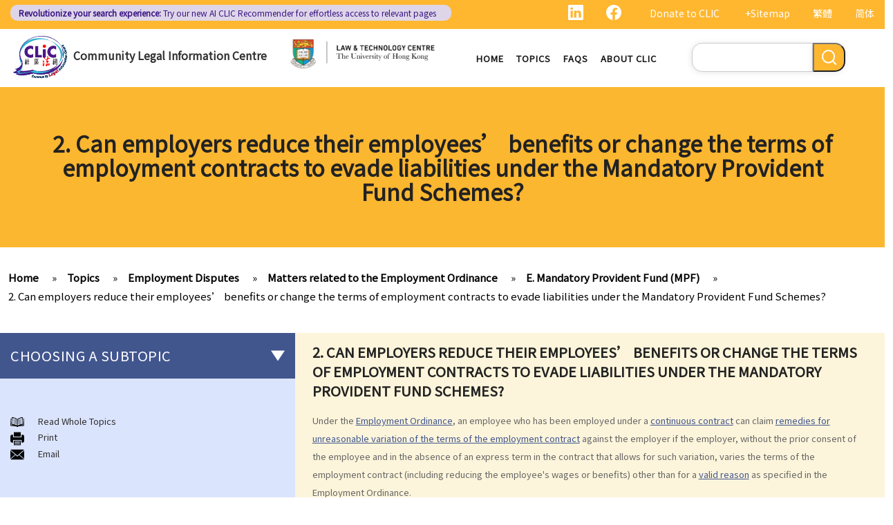

--- FILE ---
content_type: text/html; charset=UTF-8
request_url: https://clic.org.hk/en/topics/employmentDisputes/mattersRelatedToEmploymentOrdinance/mandatoryProvidentFund/q2
body_size: 17978
content:
<!DOCTYPE html>
<html lang="en" dir="ltr" prefix="content: http://purl.org/rss/1.0/modules/content/  dc: http://purl.org/dc/terms/  foaf: http://xmlns.com/foaf/0.1/  og: http://ogp.me/ns#  rdfs: http://www.w3.org/2000/01/rdf-schema#  schema: http://schema.org/  sioc: http://rdfs.org/sioc/ns#  sioct: http://rdfs.org/sioc/types#  skos: http://www.w3.org/2004/02/skos/core#  xsd: http://www.w3.org/2001/XMLSchema# ">
  <head> 
    <meta charset="utf-8" />
<link rel="canonical" href="https://clic.org.hk/en/topics/employmentDisputes/mattersRelatedToEmploymentOrdinance/mandatoryProvidentFund/q2" />
<meta name="Generator" content="Drupal 10 (https://www.drupal.org)" />
<meta name="MobileOptimized" content="width" />
<meta name="HandheldFriendly" content="true" />
<meta name="viewport" content="width=device-width, initial-scale=1.0" />
<link rel="icon" href="/sites/default/files/logo_0_0.png" type="image/png" />
<link rel="alternate" hreflang="en" href="https://clic.org.hk/en/topics/employmentDisputes/mattersRelatedToEmploymentOrdinance/mandatoryProvidentFund/q2" />
<link rel="alternate" hreflang="zh-hant" href="https://clic.org.hk/zh/topics/employmentDisputes/mattersRelatedToEmploymentOrdinance/mandatoryProvidentFund/q2" />
<link rel="alternate" hreflang="zh-hans" href="https://clic.org.hk/cn/topics/employmentDisputes/mattersRelatedToEmploymentOrdinance/mandatoryProvidentFund/q2" />
<link rel="prev" href="/en/topics/employmentDisputes/mattersRelatedToEmploymentOrdinance/mandatoryProvidentFund/q1" />
<link rel="up" href="/en/topics/employmentDisputes/mattersRelatedToEmploymentOrdinance/mandatoryProvidentFund" />
<link rel="next" href="/en/topics/employmentDisputes/mattersRelatedToEmploymentOrdinance/mandatoryProvidentFund/q3" />

    <link rel="icon" href="/sites/default/files/android-icon-192x192.png" sizes="192x192" />
    <link rel="apple-touch-icon" href="/sites/default/files/apple-icon-180x180.png" sizes="180x180" />
    <title>2. Can employers reduce their employees’ benefits or change the terms of employment contracts to evade liabilities under the Mandatory Provident Fund Schemes? | Community Legal Information Centre (CLIC)</title>
    <link rel="stylesheet" media="all" href="/sites/default/files/css/css_Z-Bulzly4inhq9oXzKigBbW2mbyI7dtUrVdxvEK8c2c.css?delta=0&amp;language=en&amp;theme=gavias_amon&amp;include=eJxVjUEKwzAMBD_k2o_pA4Jiq0ZUsYpXDvj3SSBQctnDzMBiwnlLK4FDpV0IC23WUlVbSV_wqdJqUJo2fCmCbDv3maxxNg3ZOqfSx4_0ze5nigAnF7hk3Cb-yePjmoivtFj4Q0P9AHbON60" />
<link rel="stylesheet" media="all" href="/sites/default/files/css/css_Q5DWUwBouigkpk6dHxXxyp4xb8R1vmr4b8qkOI5jAlA.css?delta=1&amp;language=en&amp;theme=gavias_amon&amp;include=eJxVjUEKwzAMBD_k2o_pA4Jiq0ZUsYpXDvj3SSBQctnDzMBiwnlLK4FDpV0IC23WUlVbSV_wqdJqUJo2fCmCbDv3maxxNg3ZOqfSx4_0ze5nigAnF7hk3Cb-yePjmoivtFj4Q0P9AHbON60" />
<link rel="stylesheet" media="all" href="//fonts.googleapis.com/css?family=Hind:400,300,700,500" />
<link rel="stylesheet" media="all" href="/sites/default/files/css/css_gVtSD-qG_egFcqXGUJtH314KbUl_PKJjfi80cQCKJgY.css?delta=3&amp;language=en&amp;theme=gavias_amon&amp;include=eJxVjUEKwzAMBD_k2o_pA4Jiq0ZUsYpXDvj3SSBQctnDzMBiwnlLK4FDpV0IC23WUlVbSV_wqdJqUJo2fCmCbDv3maxxNg3ZOqfSx4_0ze5nigAnF7hk3Cb-yePjmoivtFj4Q0P9AHbON60" />


    <script src="/sites/default/files/js/js_dlPoISoxceQqmaMszDq_1z0AICo_yKx4EmsBh14ec_w.js?scope=header&amp;delta=0&amp;language=en&amp;theme=gavias_amon&amp;include=eJxVjUEKwzAMBD_k2o_pA4Jiq0ZUsYpXDvj3SSBQctnDzMBiwnlLK4FDpV0IC23WUlVbSV_wqdJqUJo2fCmCbDv3maxxNg3ZOqfSx4_0ze5nigAnF7hk3Cb-yePjmoivtFj4Q0P9AHbON60"></script>


    
    
        <script async src="https://www.googletagmanager.com/gtag/js?id=G-PFCKBJG354"></script>
    <script>
      window.dataLayer = window.dataLayer || [];
      function gtag(){dataLayer.push(arguments);}
      gtag('js', new Date());

      gtag('config', 'G-PFCKBJG354');
    </script>
  </head>
  <body class="layout-no-sidebars not-preloader">
  
    <a href="#main-content" class="visually-hidden focusable">
      Skip to main content
    </a>
    
      <div class="dialog-off-canvas-main-canvas" data-off-canvas-main-canvas>
    
<div class="body-page">
	 

      <header id="header" class="header-v1"><meta http-equiv="Content-Type" content="text/html; charset=utf-8">
  
      <div class="topbar">
      <div class="topbar-inner">
        <div class="container">
          <div class="content">  <div>
    <div class="language-switcher-language-url topbarlang block block-language block-language-blocklanguage-interface" id="block-languageswitcher-2" role="navigation">
  
      <h2 class="block-title" ><span>Language switcher</span></h2>
    
      <div class="content block-content">
      <ul class="links"><li hreflang="zh-hant" data-drupal-link-system-path="node/1337" class="zh-hant"><a href="/zh/topics/employmentDisputes/mattersRelatedToEmploymentOrdinance/mandatoryProvidentFund/q2" class="language-link" hreflang="zh-hant" data-drupal-link-system-path="node/1337">繁體</a></li><li hreflang="zh-hans" data-drupal-link-system-path="node/1337" class="zh-hans"><a href="/cn/topics/employmentDisputes/mattersRelatedToEmploymentOrdinance/mandatoryProvidentFund/q2" class="language-link" hreflang="zh-hans" data-drupal-link-system-path="node/1337">简体</a></li><li></li></ul>
    </div>
  </div>
<div id="block-sitemapblockzh-2" class="topbarsitemap block block-block-content block-block-content05f0ac50-90ed-4821-9606-1236db6934d2">
  
      <h2 class="block-title" ><span>Sitemap Block (Zh)</span></h2>
    
      <div class="content block-content">
        <div class="layout layout--onecol">
    <div  class="layout__region layout__region--content">
                  <div><div style="display:flex;"><a style="display:inline;height:22px;" href="https://www.linkedin.com/showcase/clichk/"><svg height="22px" viewbox="0 0 16 16 " width="22px" xmlns="http://www.w3.org/2000/svg"><path d="M0 1.146C0 .513.526 0 1.175 0h13.65C15.474 0 16 .513 16 1.146v13.708c0 .633-.526 1.146-1.175 1.146H1.175C.526 16 0 15.487 0 14.854V1.146zm4.943 12.248V6.169H2.542v7.225h2.401zm-1.2-8.212c.837 0 1.358-.554 1.358-1.248-.015-.709-.52-1.248-1.342-1.248-.822 0-1.359.54-1.359 1.248 0 .694.521 1.248 1.327 1.248h.016zm4.908 8.212V9.359c0-.216.016-.432.08-.586.173-.431.568-.878 1.232-.878.869 0 1.216.662 1.216 1.634v3.865h2.401V9.25c0-2.22-1.184-3.252-2.764-3.252-1.274 0-1.845.7-2.165 1.193v.025h-.016a5.54 5.54 0 0 1 .016-.025V6.169h-2.4c.03.678 0 7.225 0 7.225h2.4z" fill="white"></path></svg></a><a style="display:inline;height:22px;padding-right:8px;" href="https://www.facebook.com/people/Community-Legal-Information-Centre-%E7%A4%BE%E5%8D%80%E6%B3%95%E7%B6%B2/100092315826255/"><svg height="22px" viewbox="0 0 16 16" width="22px" xmlns="http://www.w3.org/2000/svg"><path d="M16 8.049c0-4.446-3.582-8.05-8-8.05C3.58 0-.002 3.603-.002 8.05c0 4.017 2.926 7.347 6.75 7.951v-5.625h-2.03V8.05H6.75V6.275c0-2.017 1.195-3.131 3.022-3.131.876 0 1.791.157 1.791.157v1.98h-1.009c-.993 0-1.303.621-1.303 1.258v1.51h2.218l-.354 2.326H9.25V16c3.824-.604 6.75-3.934 6.75-7.951z" fill="white"></path></svg></a><div style="display:inline;padding-right:4px;vertical-align:middle;"><a href="https://eform.giving.hku.hk/zend/online_donation/community_legal_information_centre">Donate to CLIC</a></div><div style="display:inline;vertical-align:middle;"><a href="/en/sitemap">+Sitemap</a></div></div></div>
      
    </div>
  </div>

    </div>
  </div>
<div id="block-gavias-amon-crecnews" class="block block-block-content block-block-contentf5e76c9d-c5ed-4c97-bb7b-07514a97853f no-title">
  
    
      <div class="content block-content">
        <div class="layout layout--onecol">
    <div  class="layout__region layout__region--content">
                  <div><div class="visible-md-block" style="background-color:#ded6e8;border-radius:10px;margin:0px;max-width:48%;"><p style="line-height:1.25;padding:2px 8px 2px 12px;"><a style="color:#391385;font-size:12px;padding-left:0px;" href="https://clic.org.hk/app/recommender"><strong>Revolutionize your search experience:</strong> Try our new AI <span style="text-decoration:underline solid 1px;text-underline-offset:1px;">CLIC Recommender</span> for effortless access to relevant pages</a></p></div><div class="visible-lg-block" style="background-color:#ded6e8;border-radius:10px;max-width:51%;"><p style="line-height:1.25;padding:3px 8px 3px 12px;"><a style="color:#391385;font-size:12px;padding-left:0px;" href="https://clic.org.hk/app/recommender"><strong>Revolutionize your search experience:</strong> Try our new AI <span style="text-decoration:underline solid 1px;text-underline-offset:1px;">CLIC Recommender</span> for effortless access to relevant pages</a></p></div><div class="container-fluid hidden-md hidden-lg"><div class="row"><div class="col-xs-12 col-md-6" style="background-color:#ded6e8;border-radius:10px;margin:0px;padding:0px;"><p style="line-height:1.2;padding:3px 10px 3px 10px;"><a style="color:#391385;font-size:12px;padding-left:0px;" href="https://clic.org.hk/app/recommender"><strong>Revolutionize your search experience:</strong> Try our new AI <span style="text-decoration:underline solid 1px;text-underline-offset:1px;">CLIC Recommender</span> for effortless access to relevant pages</a></p></div></div></div></div>
      
    </div>
  </div>

    </div>
  </div>

  </div>
</div> 
        </div>
      </div>
    </div>
  
      

                                                      
                                                                              			   				  			   		                      			   				  			   		          
                              
      
      <div id="custom_header">
    <div class="container">
        <div class="row">
            <div class="col-lg-4 col-md-4 col-sm-4 col-xs-8 branding customlogo">
                                    <div>
    <div id="block-logo" class="block block-block-content block-block-content35a3197c-937b-4ad0-a8e9-144b34c8d825 no-title">
  
    
      <div class="content block-content">
        <div class="layout layout--onecol">
    <div  class="layout__region layout__region--content">
                  <div><p><a href="/en"><img alt="logo" data-entity-type="file" data-entity-uuid="3a4dd9f7-429a-40cc-b6c5-91f227fd733d" src="/sites/default/files/inline-images/logo.gif" width="150" height="117" /></a><a href="/en">Community Legal Information Centre</a></p>
</div>
      
    </div>
  </div>

    </div>
  </div>

  </div>

                            </div>
            <div class="col-lg-3 col-md-3 col-sm-4 col-xs-8 branding2 customlogo">
                                    <div>
    <div id="block-headercssblock-2" class="block block-block-content block-block-content084e331b-8ff0-45f1-b64e-b7ceb5c189a2 no-title">
  
    
      <div class="content block-content">
        <div class="layout layout--onecol">
    <div  class="layout__region layout__region--content">
                  <div><style type="text/css">
/*<![CDATA[*/

@media not all and (min-resolution:.001dpcm){ 
	@supports (-webkit-appearance:none) and (stroke-color:transparent) {
	    .branding{
			width:36% !important; 
		}
		.navigation .gva_menu > li > a{
			font-weight:500 !important;
		}
	}
}

/*]]>*/
</style></div>
      
    </div>
  </div>

    </div>
  </div>
<div id="block-logo-3" class="block block-block-content block-block-content7033f853-2ec2-4e89-810a-15eb8412c05c no-title">
  
    
      <div class="content block-content">
        <div class="layout layout--onecol">
    <div  class="layout__region layout__region--content">
                  <div><p><a href="https://www.lawtech.hk/"><img alt="hku" data-entity-type="file" data-entity-uuid="ff942f50-b2f7-46db-8fb1-5e198f796970" src="/sites/default/files/inline-images/Lawtech_logo_eng.png" width="1916" height="379" /></a></p>
</div>
      
    </div>
  </div>

    </div>
  </div>

  </div>

                            </div>
            <div class="col-lg-3 col-md-2 col-sm-4 col-xs-4 p-static custommenu">
                <div class="main-menu">
                    <div class="area-main-menu">
                      <div class="area-inner">
                                                    <div>
    
<nav role="navigation" aria-labelledby="block-gavias-amon-main-menu-menu" id="block-gavias-amon-main-menu" class="block block-menu navigation menu--main">
            
  <h2 class="visually-hidden" id="block-gavias-amon-main-menu-menu">Main navigation</h2>
  

                    <div class="content">
                
        
<div class="gva-navigation">

              <ul class="clearfix gva_menu gva_menu_main">
              
                      

      
      <li  class="menu-item ">
        <a href="/en">
                    Home

            
        </a>
        
          

        
      </li>
          
                      

      
      <li  class="menu-item ">
        <a href="/en/topics">
                    Topics

            
        </a>
        
          

        
      </li>
          
                      

      
      <li  class="menu-item ">
        <a href="/en/faqs">
                    FAQs

            
        </a>
        
          

        
      </li>
          
                      

      
      <li  class="menu-item ">
        <a href="/en/about-clic">
                    About CLIC

            
        </a>
        
          

        
      </li>
        </ul>
  


</div>


<div id="menu-bar" class="menu-bar">
  <span class="one"></span>
  <span class="two"></span>
  <span class="three"></span>
</div>
      </div>
    
</nav>

       

  </div>

                          
                      </div>
                   </div>
                </div> 
            </div>
            <div class="col-lg-2 col-md-4 col-sm-4 col-xs-4 p-static languagearea">
                			        <div class="language area">
				          <div>
    


<div class="search-block-form block block-search container-inline" data-drupal-selector="search-block-form" id="block-searchform-2" role="search">
  
    
      <div class="content container-inline">
        <form action="/en/search/node" method="get" id="search-block-form" accept-charset="UTF-8" class="search-form search-block-form">
  <div class="js-form-item form-item js-form-type-search form-item-keys js-form-item-keys form-no-label">
      <label for="edit-keys--2" class="visually-hidden">Search</label>
        <input title="Enter the terms you wish to search for." data-drupal-selector="edit-keys" type="search" id="edit-keys--2" name="keys" value="" size="15" maxlength="128" class="form-search" />

        </div>
<div data-drupal-selector="edit-actions" class="form-actions js-form-wrapper form-wrapper" id="edit-actions"><input class="search-form__submit button js-form-submit form-submit" data-drupal-selector="edit-submit" type="submit" id="edit-submit--3" value="Search" />
</div>

</form>

    </div>
  </div>


  </div>

			        </div>
		                    </div>
        </div>
    </div>
</div>
</header>

	

				<div class="breadcrumbs_title area">
				  <div>
    <div id="block-gavias-amon-page-title" class="block block-core block-page-title-block no-title">
  
    
      <div class="content block-content">
      

  <h1 class="title page-title">
<span>2. Can employers reduce their employees’ benefits or change the terms of employment contracts to evade liabilities under the Mandatory Provident Fund Schemes?</span>
</h1>


    </div>
  </div>

  </div>

			</div>
			
   		<div class="breadcrumbs">
			<div class="container">
				<div class="content-inner">
					  <div>
    <div id="block-breadcrumbs" class="block block-system block-system-breadcrumb-block no-title">
  
    
      <div class="content block-content">
        <nav class="breadcrumb" role="navigation" aria-labelledby="system-breadcrumb">
    <h2 id="system-breadcrumb" class="visually-hidden">Breadcrumb</h2>
    <ol>
      
                <li>
                  <a href="/en">Home</a>
              </li>
                <li>
                  <a href="https://clic.org.hk/en/topics">Topics</a>
              </li>
                <li>
                  <a href="https://clic.org.hk/en/topics/employmentDisputes">Employment Disputes</a>
              </li>
                <li>
                  <a href="https://clic.org.hk/en/topics/employmentDisputes/mattersRelatedToEmploymentOrdinance">Matters related to the Employment Ordinance</a>
              </li>
                <li>
                  <a href="https://clic.org.hk/en/topics/employmentDisputes/mattersRelatedToEmploymentOrdinance/mandatoryProvidentFund">E. Mandatory Provident Fund (MPF)</a>
              </li>
                <li>
                  <a href="https://clic.org.hk/en/topics/employmentDisputes/mattersRelatedToEmploymentOrdinance/mandatoryProvidentFund/q2">2. Can employers reduce their employees’ benefits or change the terms of employment contracts to evade liabilities under the Mandatory Provident Fund Schemes?</a>
              </li>
        </ol>
  </nav>

    </div>
  </div>

  </div>

				</div>	
			</div> 
		</div>
		
	
	<div role="main" class="main main-page">
	
		<div class="clearfix"></div>
		<div class="slideshow_content area">
			
		</div>
		
		
				
		<div class="clearfix"></div>
		
		
	<div class="clearfix"></div>
		<div id="content" class="content content-full">
			<div class="container">
				<div class="content-main-inner">
					<div class="row">
						
													
							 		
																										
                   

						<div id="page-main-content" class="main-content col-xs-12 col-md-8 col-md-push-4 sb-l ">

							<div class="main-content-inner">
								
								
																	<div class="content-main">
										  <div>
    <div id="block-gavias-amon-content" class="block block-system block-system-main-block no-title">
  
    
      <div class="content block-content">
      

<article data-history-node-id="1337" class="node node--type-clic-data-detail node--view-mode-full clearfix">
  <header><meta http-equiv="Content-Type" content="text/html; charset=utf-8">
    
            
      </header>
  <div class="node__content clearfix">
      <div class="layout layout--onecol">
    <div  class="layout__region layout__region--content">
                  <div class="text-detail"><h2>2. Can employers reduce their employees’ benefits or change the terms of employment contracts to evade liabilities under the Mandatory Provident Fund Schemes?</h2><p>Under the <a href="http://www.hklii.hk/hk/legis/en/ord/57/">Employment Ordinance</a>, an employee who has been employed under a <a href="/en/topics/employmentDisputes/mattersRelatedToEmploymentOrdinance/aBriefExplanationForAContractOfEmployment/q2">continuous contract</a> can claim <a href="/en/topics/employmentDisputes/mattersRelatedToEmploymentOrdinance/terminationOfEmploymentAndTheRelevantPayments/q6">remedies for unreasonable variation of the terms of the employment contract</a> against the employer if the employer, without the prior consent of the employee and in the absence of an express term in the contract that allows for such variation, varies the terms of the employment contract (including reducing the employee's wages or benefits) other than for a <a href="/en/topics/employmentDisputes/mattersRelatedToEmploymentOrdinance/terminationOfEmploymentAndTheRelevantPayments/unreasonable_variation_of_employment">valid reason</a> as specified in the Employment Ordinance.</p><p> </p></div>
      
    </div>
  </div>
  <nav role="navigation" aria-labelledby="book-label-75">
    
          <h2>Book traversal links for 2. Can employers reduce their employees’ benefits or change the terms of employment contracts to evade liabilities under the Mandatory Provident Fund Schemes?</h2>
      <ul class="custom-node-link">
              <li>
          <a href="/en/topics/employmentDisputes/mattersRelatedToEmploymentOrdinance/mandatoryProvidentFund/q1" class="page-previous" rel="prev" title="Go to previous page"><b class="en">‹ previous</b> <b class="zhant">‹ 上一頁</b> <b class="zhans">‹ 上一页</b></a>
        </li>
                    <li>
          <a href="/en/topics/employmentDisputes/mattersRelatedToEmploymentOrdinance/mandatoryProvidentFund" class="page-up" title="Go to parent page"> <b class="en">back to top</b> <b class="zhant">返回首頁</b> <b class="zhans">返回首页</b></a>
        </li>
                    <li>
          <a href="/en/topics/employmentDisputes/mattersRelatedToEmploymentOrdinance/mandatoryProvidentFund/q3" class="page-next" rel="next" title="Go to next page"> <b class="en">next ›</b><b class="zhant">下一頁 ›</b> <b class="zhans">下一页 ›</b></a>
        </li>
          </ul>
      </nav>

  </div>
</article>

    </div>
  </div>
<div id="block-cssblock" class="block block-block-content block-block-contentf6ec741b-c626-4e80-be44-ae39449966cd no-title">
  
    
      <div class="content block-content">
        <div class="layout layout--onecol">
    <div  class="layout__region layout__region--content">
                  <div><style type="text/css">
/*<![CDATA[*/
#topic .row .p-static{
   flex:0 19%;
   width:19%;
}
.custom-date{
  margin:0 23px 2rem !important;
}
.sitemap .sitemap-item.sitemap-plugin--book h2{
display: none;
}
#block-gavias-amon-content form input, 
#block-gavias-amon-content form textarea {
    font-family: 'Noto Sans HK', sans-serif !important;
}

/*]]>*/
</style></div>
      
    </div>
  </div>

    </div>
  </div>

  </div>

									</div>
								
															</div>

						</div>

						<!-- Sidebar Left -->
													
														 		
							
							<div class="col-md-4 col-md-pull-8 col-sm-12 col-xs-12 sidebar sidebar-left">
								<div class="sidebar-inner">
									  <div>
    <div id="block-booknavigation" class="block block-book block-book-navigation">
  
      <h2 class="block-title" ><span>Choosing a subtopic</span></h2>
    
      <div class="content block-content">
      


        <ul>
          	
              <li class="expanded dropdown active open">
        <a href="/en/topics/employmentDisputes/mattersRelatedToEmploymentOrdinance" class="dropdown-toggle" data-toggle="dropdown" aria-expanded="true">Matters related to the Employment Ordinance <span class="caret"></span></a>
                            <ul class="dropdown-menu">
          	
              <li class="expanded">
        <a href="/en/topics/employmentDisputes/mattersRelatedToEmploymentOrdinance/aBriefExplanationForAContractOfEmployment" hreflang="en">A. A brief explanation of a contract of employment</a>
                            <ul class="dropdown-menu">
          	
              <li>
        <a href="/en/topics/employmentDisputes/mattersRelatedToEmploymentOrdinance/aBriefExplanationForAContractOfEmployment/q1" hreflang="en">1. What is the duration of a contract of employment?</a>
                  </li>
          	
              <li class="expanded">
        <a href="/en/topics/employmentDisputes/mattersRelatedToEmploymentOrdinance/aBriefExplanationForAContractOfEmployment/q2" hreflang="en">2. What is a &quot;continuous&quot; contract of employment?</a>
                            <ul class="dropdown-menu">
          	
              <li>
        <a href="/en/topics/employmentDisputes/mattersRelatedToEmploymentOrdinance/aBriefExplanationForAContractOfEmployment/q2/break_in_continuous_employment" hreflang="en">1. Under what circumstances is there a break in the continuous employment?</a>
                  </li>
          	
              <li>
        <a href="/en/topics/employmentDisputes/mattersRelatedToEmploymentOrdinance/aBriefExplanationForAContractOfEmployment/q2/legal_implications" hreflang="en">2. What are the legal implications if there is a break in the continuous employment?</a>
                  </li>
          	
              <li>
        <a href="/en/topics/employmentDisputes/mattersRelatedToEmploymentOrdinance/aBriefExplanationForAContractOfEmployment/q2/shorter_contracts_with_breaks" hreflang="en">3. Can employers elect to enter into a series of shorter employment contracts with breaks between them to avoid giving statutory benefits and entitlements to employees?</a>
                  </li>
        </ul>
  
            </li>
          	
              <li>
        <a href="/en/topics/employmentDisputes/mattersRelatedToEmploymentOrdinance/aBriefExplanationForAContractOfEmployment/q3" hreflang="en">3. How can a &quot;contract of employment&quot; and a &quot;contract for service by independent contractor (or self-employed person)&quot; be distinguished?</a>
                  </li>
          	
              <li>
        <a href="/en/topics/employmentDisputes/mattersRelatedToEmploymentOrdinance/aBriefExplanationForAContractOfEmployment/q4" hreflang="en">4. I accepted a new job offer from a company with the understanding that I would begin work on a certain date. I gave one month notice to my current employer to terminate my employment contract. One week before I was to begin my new job, I received an email from the new company stating that they were holding off on any new recruitment as they were bringing new investors in. Since I had already given notice to my current employer (and new person hired and trained), I was left without employment. Is there any recourse to take against the company that offered me the new job?</a>
                  </li>
          	
              <li>
        <a href="/en/topics/employmentDisputes/mattersRelatedToEmploymentOrdinance/aBriefExplanationForAContractOfEmployment/information_and_record_keeping" hreflang="en">5. Information and record keeping</a>
                  </li>
        </ul>
  
            </li>
          	
              <li class="expanded">
        <a href="/en/topics/employmentDisputes/mattersRelatedToEmploymentOrdinance/Remuneration" hreflang="en">B. Remuneration</a>
                            <ul class="dropdown-menu">
          	
              <li>
        <a href="/en/topics/employmentDisputes/mattersRelatedToEmploymentOrdinance/Remuneration/q1" hreflang="en">1. My secretary has damaged the computer in my office and I intend to deduct $3,000 from her salary this month for compensation. Can I make this deduction? When will I be entitled to deduct salaries from my employees?</a>
                  </li>
          	
              <li>
        <a href="/en/topics/employmentDisputes/mattersRelatedToEmploymentOrdinance/Remuneration/q2" hreflang="en">2. My previous month’s salary is overdue by 10 days. Has my boss violated the law?</a>
                  </li>
          	
              <li>
        <a href="/en/topics/employmentDisputes/mattersRelatedToEmploymentOrdinance/Remuneration/q3" hreflang="en">3. My previous month’s salary is one month overdue and my boss told me that he is unable to pay it. Has he breached the employment contract? Can I terminate my employment contract immediately and claim compensations?</a>
                  </li>
          	
              <li>
        <a href="/en/topics/employmentDisputes/mattersRelatedToEmploymentOrdinance/Remuneration/q4" hreflang="en">4. My place of work has suddenly shut down and I haven’t received my salary since last month. I think that the company is in huge financial difficulty and it is likely to become insolvent. Do I have the chance to get back my salary (or part of my salary)?</a>
                  </li>
          	
              <li>
        <a href="/en/topics/employmentDisputes/mattersRelatedToEmploymentOrdinance/Remuneration/q5" hreflang="en">5. If my employer is likely to become insolvent, then where can I seek assistance?</a>
                  </li>
          	
              <li>
        <a href="/en/topics/employmentDisputes/mattersRelatedToEmploymentOrdinance/Remuneration/late_for_work" hreflang="en">6. If I am late for work, can my employer deduct my salary?</a>
                  </li>
          	
              <li>
        <a href="/en/topics/employmentDisputes/mattersRelatedToEmploymentOrdinance/Remuneration/unilaterally_vary_contract_terms" hreflang="en">7. Can an employer unilaterally reduce the employee&#039;s salary, arrange no-pay leave, or vary the contract terms?</a>
                  </li>
          	
              <li>
        <a href="/en/topics/employmentDisputes/mattersRelatedToEmploymentOrdinance/Remuneration/subcontracts_employees" hreflang="en">8. Are princIpal contractors in building and construction works liable to pay wages of subcontractors&#039; employees?</a>
                  </li>
          	
              <li>
        <a href="/en/topics/employmentDisputes/mattersRelatedToEmploymentOrdinance/Remuneration/discretionary_bonus" hreflang="en">9. Do wages include discretionary commission or bonus?</a>
                  </li>
          	
              <li>
        <a href="/en/topics/employmentDisputes/mattersRelatedToEmploymentOrdinance/Remuneration/year-end_double_pay" hreflang="en">10. Are employers required to pay year-end double pay or bonuses to employees?</a>
                  </li>
          	
              <li>
        <a href="/en/topics/employmentDisputes/mattersRelatedToEmploymentOrdinance/Remuneration/end-of-year-payments" hreflang="en">11. How do I calculate my end of year payments? When will I receive the money?</a>
                  </li>
        </ul>
  
            </li>
          	
              <li class="expanded">
        <a href="/en/topics/employmentDisputes/mattersRelatedToEmploymentOrdinance/terminationOfEmploymentAndTheRelevantPayments" hreflang="en">C. Termination of employment and the relevant payments</a>
                            <ul class="dropdown-menu">
          	
              <li>
        <a href="/en/topics/employmentDisputes/mattersRelatedToEmploymentOrdinance/terminationOfEmploymentAndTheRelevantPayments/constructive_termination" hreflang="en">1. Constructive termination</a>
                  </li>
          	
              <li>
        <a href="/en/topics/employmentDisputes/mattersRelatedToEmploymentOrdinance/terminationOfEmploymentAndTheRelevantPayments/summary_dismissal" hreflang="en">1. Summary dismissal</a>
                  </li>
          	
              <li>
        <a href="/en/topics/employmentDisputes/mattersRelatedToEmploymentOrdinance/terminationOfEmploymentAndTheRelevantPayments/fixed-term_contract" hreflang="en">1. Termination of fixed-term contract</a>
                  </li>
          	
              <li>
        <a href="/en/topics/employmentDisputes/mattersRelatedToEmploymentOrdinance/terminationOfEmploymentAndTheRelevantPayments/termination_payments" hreflang="en">1. Time of Making Termination Payments</a>
                  </li>
          	
              <li>
        <a href="/en/topics/employmentDisputes/mattersRelatedToEmploymentOrdinance/terminationOfEmploymentAndTheRelevantPayments/offences_and_penalties" hreflang="en">2. Offences and Penalties</a>
                  </li>
          	
              <li>
        <a href="/en/topics/employmentDisputes/mattersRelatedToEmploymentOrdinance/terminationOfEmploymentAndTheRelevantPayments/termination_by_notice" hreflang="en">2. Termination by notice</a>
                  </li>
          	
              <li>
        <a href="/en/topics/employmentDisputes/mattersRelatedToEmploymentOrdinance/terminationOfEmploymentAndTheRelevantPayments/fixed-term_contract/in_lieu_of_notice" hreflang="en">3. Payment in lieu of notice</a>
                  </li>
          	
              <li>
        <a href="/en/topics/employmentDisputes/mattersRelatedToEmploymentOrdinance/terminationOfEmploymentAndTheRelevantPayments/suspension_from_employment" hreflang="en">6. Suspension from employment</a>
                  </li>
          	
              <li>
        <a href="/en/topics/employmentDisputes/mattersRelatedToEmploymentOrdinance/terminationOfEmploymentAndTheRelevantPayments/wrongful_termination" hreflang="en">9. Wrongful termination</a>
                  </li>
          	
              <li>
        <a href="/en/topics/employmentDisputes/mattersRelatedToEmploymentOrdinance/terminationOfEmploymentAndTheRelevantPayments/post-termination_restrictive_convenants" hreflang="en">1. Post-termination restrictive covenants</a>
                  </li>
          	
              <li>
        <a href="/en/topics/employmentDisputes/mattersRelatedToEmploymentOrdinance/terminationOfEmploymentAndTheRelevantPayments/unreasonable_termination" hreflang="en">1. Unreasonable termination</a>
                  </li>
          	
              <li>
        <a href="/en/topics/employmentDisputes/mattersRelatedToEmploymentOrdinance/terminationOfEmploymentAndTheRelevantPayments/unreasonable_variation_of_employment" hreflang="en">2. Unreasonable variation of employment</a>
                  </li>
          	
              <li>
        <a href="/en/topics/employmentDisputes/mattersRelatedToEmploymentOrdinance/terminationOfEmploymentAndTheRelevantPayments/unlawful_termination" hreflang="en">3. Unreasonable and unlawful termination</a>
                  </li>
          	
              <li>
        <a href="/en/topics/employmentDisputes/mattersRelatedToEmploymentOrdinance/terminationOfEmploymentAndTheRelevantPayments/compensation_for_unreasonable_dismissal" hreflang="en">4. Compensation for unreasonable dismissal</a>
                  </li>
          	
              <li>
        <a href="/en/topics/employmentDisputes/mattersRelatedToEmploymentOrdinance/terminationOfEmploymentAndTheRelevantPayments/move_heavy_goods" hreflang="en">2. I am an office clerk and my boss always orders me to move heavy goods inside the warehouse. I think that this is not commensurate with my job duties because my boss did not specify it duty during the job interview. can I resign without giving him prior notice or wages in lieu of notice?</a>
                  </li>
          	
              <li>
        <a href="/en/topics/employmentDisputes/mattersRelatedToEmploymentOrdinance/terminationOfEmploymentAndTheRelevantPayments/send_client_details_to_rival_company" hreflang="en">2. I suspect that my sales executive has repeatedly sent client details to a rival company and I want to dismiss him. Can I terminate his employment contract immediately without giving him advance notice or wages in lieu of notice?</a>
                  </li>
          	
              <li>
        <a href="/en/topics/employmentDisputes/mattersRelatedToEmploymentOrdinance/terminationOfEmploymentAndTheRelevantPayments/absent_from_work_without_reason" hreflang="en">3. My employee was absent from work for a few days without reason. Can I dismiss him?</a>
                  </li>
          	
              <li>
        <a href="/en/topics/employmentDisputes/mattersRelatedToEmploymentOrdinance/terminationOfEmploymentAndTheRelevantPayments/q4" hreflang="en">4. I am going to dismiss a staff member with one of the “valid reasons for dismissal”. Am I required to give him advance notice or wages in lieu of notice?</a>
                  </li>
          	
              <li>
        <a href="/en/topics/employmentDisputes/mattersRelatedToEmploymentOrdinance/terminationOfEmploymentAndTheRelevantPayments/protect_rights" hreflang="en">5. If I (as an employee) am facing unreasonable dismissal or unreasonable variation of the terms of my employment contract, then what can I do to protect my rights?</a>
                  </li>
          	
              <li>
        <a href="/en/topics/employmentDisputes/mattersRelatedToEmploymentOrdinance/terminationOfEmploymentAndTheRelevantPayments/unlawfully_dismissed_by_boss" hreflang="en">6. If I am unreasonably and unlawfully dismissed by my boss, then what can I do to protect my rights?</a>
                  </li>
          	
              <li>
        <a href="/en/topics/employmentDisputes/mattersRelatedToEmploymentOrdinance/terminationOfEmploymentAndTheRelevantPayments/reasons_for_termination" hreflang="en">5. Do employers need to give reasons for termination?</a>
                  </li>
          	
              <li>
        <a href="/en/topics/employmentDisputes/mattersRelatedToEmploymentOrdinance/terminationOfEmploymentAndTheRelevantPayments/back_out_of_accepted_job_offer" hreflang="en">5. Do employees need to serve notices of termination or make payments in lieu of notice if I back out of accepted job offers prior to their commencement dates?</a>
                  </li>
          	
              <li>
        <a href="/en/topics/employmentDisputes/mattersRelatedToEmploymentOrdinance/terminationOfEmploymentAndTheRelevantPayments/reference_letter" hreflang="en">3. Are employers under a legal obligation to provide an employee with a reference letter at the end of the employment relationship?  Are they under a duty to exercise skill and care in preparing it?</a>
                  </li>
          	
              <li>
        <a href="/en/topics/employmentDisputes/mattersRelatedToEmploymentOrdinance/terminationOfEmploymentAndTheRelevantPayments/misuses_confidential_info_to_set-up_rival_business" hreflang="en">2. What can employers do if a former employee misuses confidential information to set up a rival business?</a>
                  </li>
          	
              <li>
        <a href="/en/topics/employmentDisputes/mattersRelatedToEmploymentOrdinance/terminationOfEmploymentAndTheRelevantPayments/period_of_notice" hreflang="en">4. Can statutory annual leave or maternity leave be included in the notice required to terminate a contract of employment?</a>
                  </li>
          	
              <li>
        <a href="/en/topics/employmentDisputes/mattersRelatedToEmploymentOrdinance/terminationOfEmploymentAndTheRelevantPayments/wages_during_suspension" hreflang="en">7. As an employer, do I have to pay employee&#039;s wages during the suspension?</a>
                  </li>
          	
              <li>
        <a href="/en/topics/employmentDisputes/mattersRelatedToEmploymentOrdinance/terminationOfEmploymentAndTheRelevantPayments/severance_payment" hreflang="en">1. When is an employer required to pay a severance payment to an employee?</a>
                  </li>
          	
              <li>
        <a href="/en/topics/employmentDisputes/mattersRelatedToEmploymentOrdinance/terminationOfEmploymentAndTheRelevantPayments/long_service_payment" hreflang="en">2. When is an employer required to pay a long service payment to an employee?</a>
                  </li>
          	
              <li>
        <a href="/en/topics/employmentDisputes/mattersRelatedToEmploymentOrdinance/terminationOfEmploymentAndTheRelevantPayments/MPF_to_offset_severance_payment" hreflang="en">3. I am going to terminate the employment contract of one of my staff members. Can I use my previous contribution to his mandatory provident fund (MPF) to offset part of the severance payment/long service payment payable to him?</a>
                  </li>
          	
              <li>
        <a href="/en/topics/employmentDisputes/mattersRelatedToEmploymentOrdinance/terminationOfEmploymentAndTheRelevantPayments/termination_payment_date" hreflang="en">4. My employee has tendered his resignation and his last day of employment is the 30 September. He has 10 days of untaken annual leave. If he takes all the annual leave continuously from the 21 to the 30 September as final leave, when should I make the termination payments?</a>
                  </li>
        </ul>
  
            </li>
          	
              <li class="expanded">
        <a href="/en/topics/employmentDisputes/mattersRelatedToEmploymentOrdinance/holiday" hreflang="en">D. Holiday/annual leave/sick leave/maternity leave and their relevant payments</a>
                            <ul class="dropdown-menu">
          	
              <li>
        <a href="/en/topics/employmentDisputes/mattersRelatedToEmploymentOrdinance/holiday/q1" hreflang="en">1. Should employees receive salaries for their rest days?</a>
                  </li>
          	
              <li>
        <a href="/en/topics/employmentDisputes/mattersRelatedToEmploymentOrdinance/holiday/q2" hreflang="en">2. My boss ordered me to work this Sunday (which is my usual rest day). Can I reject his order?</a>
                  </li>
          	
              <li>
        <a href="/en/topics/employmentDisputes/mattersRelatedToEmploymentOrdinance/holiday/q3" hreflang="en">3. Do I enjoy a rest day if I am being &quot;On call&quot;?</a>
                  </li>
          	
              <li>
        <a href="/en/topics/employmentDisputes/mattersRelatedToEmploymentOrdinance/holiday/q4" hreflang="en">4. I work from Monday to Friday every week. Saturday and Sunday are rest days. If a statutory holiday falls on Saturday, should the employer grant me a holiday in substitution?</a>
                  </li>
          	
              <li>
        <a href="/en/topics/employmentDisputes/mattersRelatedToEmploymentOrdinance/holiday/q5" hreflang="en">5. Can employees volunteer to work on a rest day?</a>
                  </li>
          	
              <li>
        <a href="/en/topics/employmentDisputes/mattersRelatedToEmploymentOrdinance/holiday/q6" hreflang="en">6. Should employees be paid for their statutory holidays?</a>
                  </li>
          	
              <li>
        <a href="/en/topics/employmentDisputes/mattersRelatedToEmploymentOrdinance/holiday/q7" hreflang="en">7. Can I order my staff to work on statutory holidays by making substitute payments?</a>
                  </li>
          	
              <li>
        <a href="/en/topics/employmentDisputes/mattersRelatedToEmploymentOrdinance/holiday/q8" hreflang="en">8. What is the difference between statutory annual leave and contractual annual leave?</a>
                  </li>
          	
              <li>
        <a href="/en/topics/employmentDisputes/mattersRelatedToEmploymentOrdinance/holiday/q9" hreflang="en">9. What are leave year, common leave year and pro rata annual leave?</a>
                  </li>
          	
              <li>
        <a href="/en/topics/employmentDisputes/mattersRelatedToEmploymentOrdinance/holiday/q10" hreflang="en">10. When can annual leave be taken?</a>
                  </li>
          	
              <li>
        <a href="/en/topics/employmentDisputes/mattersRelatedToEmploymentOrdinance/holiday/q11" hreflang="en">11. What is the manner in which annual leave may be taken?</a>
                  </li>
          	
              <li>
        <a href="/en/topics/employmentDisputes/mattersRelatedToEmploymentOrdinance/holiday/q12" hreflang="en">12. What happens to the accrued but unused annual leave in a leave year?</a>
                  </li>
          	
              <li>
        <a href="/en/topics/employmentDisputes/mattersRelatedToEmploymentOrdinance/holiday/q13" hreflang="en">13. Can the employee opt for payment in lieu of statutory annual leave?</a>
                  </li>
          	
              <li>
        <a href="/en/topics/employmentDisputes/mattersRelatedToEmploymentOrdinance/holiday/holidays_within_annual_leave" hreflang="en">14. What happens when statutory rest days and holidays fall within the annual leave?</a>
                  </li>
          	
              <li>
        <a href="/en/topics/employmentDisputes/mattersRelatedToEmploymentOrdinance/holiday/forefeit_untaken_annual_leave" hreflang="en">15. Can employers require their employees to take annual leave in the leave year in which it is accrued? If employees do not take all annual leave in the leave year in which it is accrued, can employers forfeit untaken annual leave?</a>
                  </li>
          	
              <li>
        <a href="/en/topics/employmentDisputes/mattersRelatedToEmploymentOrdinance/holiday/sickness_allowance" hreflang="en">16. How is sickness allowance calculated? When will I be entitled to sickness allowance?</a>
                  </li>
          	
              <li>
        <a href="/en/topics/employmentDisputes/mattersRelatedToEmploymentOrdinance/holiday/fired_during_sick_leave" hreflang="en">17. My boss fired me during my sick leave for which I had a valid medical certificate. Has he violated the law?</a>
                  </li>
          	
              <li>
        <a href="/en/topics/employmentDisputes/mattersRelatedToEmploymentOrdinance/holiday/commence_maternity_leave" hreflang="en">18. My expected date of confinement is coming soon and I have served a notice of pregnancy to my boss. When can I commence my maternity leave?</a>
                  </li>
          	
              <li>
        <a href="/en/topics/employmentDisputes/mattersRelatedToEmploymentOrdinance/holiday/salary_during_maternity_leave" hreflang="en">19. Should I receive salary during my maternity leave?</a>
                  </li>
          	
              <li>
        <a href="/en/topics/employmentDisputes/mattersRelatedToEmploymentOrdinance/holiday/firing_one_week_after_pregnancy_notice" hreflang="en">20. One week after serving the notice of pregnancy, my employer fired me. Has he violated the law?</a>
                  </li>
          	
              <li>
        <a href="/en/topics/employmentDisputes/mattersRelatedToEmploymentOrdinance/holiday/heavy_work" hreflang="en">21. Since I notified my boss of my pregnancy, he sometimes assigns heavy work to me. I think that he wants me to resign so he can avoid paying compensation or avoid giving maternity leave. Can he do that?</a>
                  </li>
          	
              <li>
        <a href="/en/topics/employmentDisputes/mattersRelatedToEmploymentOrdinance/holiday/reimbursement_of_maternity_leave_pay" hreflang="en">22. Are employers entitled to apply to the government for reimbursement of maternity leave pay?</a>
                  </li>
          	
              <li>
        <a href="/en/topics/employmentDisputes/mattersRelatedToEmploymentOrdinance/holiday/paternity_leave" hreflang="en">23. What should the male employee do to take paternity leave?</a>
                  </li>
          	
              <li>
        <a href="/en/topics/employmentDisputes/mattersRelatedToEmploymentOrdinance/holiday/salary_during_paternity_leave" hreflang="en">24. Should I receive salary during my paternity leave?</a>
                  </li>
          	
              <li>
        <a href="/en/topics/employmentDisputes/mattersRelatedToEmploymentOrdinance/holiday/when_to_take_paternity_leave" hreflang="en">25. When can employees take paternity leave and do they have to take them all in one go?</a>
                  </li>
          	
              <li>
        <a href="/en/topics/employmentDisputes/mattersRelatedToEmploymentOrdinance/holiday/statement_of_child_birth" hreflang="en">26. Can employers require a male employee to provide a statement about detail of the child’s birth (such as the name of the mother)?</a>
                  </li>
          	
              <li>
        <a href="/en/topics/employmentDisputes/mattersRelatedToEmploymentOrdinance/holiday/pay_paternity_leave" hreflang="en">27. When do employers have to pay paternity leave pay?</a>
                  </li>
          	
              <li>
        <a href="/en/topics/employmentDisputes/mattersRelatedToEmploymentOrdinance/holiday/fails_to_grant_paternity_leave" hreflang="en">28. What legal consequences will my employer face if he fails to grant statutory paternity leave or fails to pay statutory paternity leave pay?</a>
                  </li>
          	
              <li>
        <a href="/en/topics/employmentDisputes/mattersRelatedToEmploymentOrdinance/holiday/require_employees_to_take_unpaid_leave" hreflang="en">29. Can an employer require employees to take unpaid leave?</a>
                  </li>
          	
              <li>
        <a href="/en/topics/employmentDisputes/mattersRelatedToEmploymentOrdinance/holiday/employee_demand_to_take_unpaid_leave" hreflang="en">30. Can an employee demand to take unpaid leave?</a>
                  </li>
          	
              <li>
        <a href="/en/topics/employmentDisputes/mattersRelatedToEmploymentOrdinance/holiday/statutory_sickness_allowance" hreflang="en">Statutory sickness allowance and contractual sickness allowance</a>
                  </li>
          	
              <li>
        <a href="/en/topics/employmentDisputes/mattersRelatedToEmploymentOrdinance/holiday/two_categories_of_paid_sick_leave" hreflang="en">The two categories of paid sick leave</a>
                  </li>
        </ul>
  
            </li>
          	
              <li class="expanded active open">
        <a href="/en/topics/employmentDisputes/mattersRelatedToEmploymentOrdinance/mandatoryProvidentFund" hreflang="en">E. Mandatory Provident Fund (MPF)</a>
                            <ul class="dropdown-menu">
          	
              <li>
        <a href="/en/topics/employmentDisputes/mattersRelatedToEmploymentOrdinance/mandatoryProvidentFund/q1" hreflang="en">1. My employer has not made any MPF contribution or contribution to other retirement scheme for me since the beginning of my employment. Has he violated the law?</a>
                  </li>
          	
              <li class="active open">
        <a href="/en/topics/employmentDisputes/mattersRelatedToEmploymentOrdinance/mandatoryProvidentFund/q2" hreflang="en">2. Can employers reduce their employees’ benefits or change the terms of employment contracts to evade liabilities under the Mandatory Provident Fund Schemes?</a>
                  </li>
          	
              <li>
        <a href="/en/topics/employmentDisputes/mattersRelatedToEmploymentOrdinance/mandatoryProvidentFund/q3" hreflang="en">3. Can employers re-engage their employees under new contracts as self-employed persons in face of the implementation of the Mandatory Provident Fund Schemes to reduce the employees&#039; benefits that are payable under the Employment Ordinance and other labour legislation?</a>
                  </li>
        </ul>
  
            </li>
          	
              <li>
        <a href="/en/topics/employmentDisputes/mattersRelatedToEmploymentOrdinance/EmploymentAmendmentOrdinance2010" hreflang="en">F. Employment (Amendment) Ordinance 2010</a>
                  </li>
          	
              <li class="expanded">
        <a href="/en/topics/employmentDisputes/mattersRelatedToEmploymentOrdinance/secondment" hreflang="en">G. Secondment</a>
                            <ul class="dropdown-menu">
          	
              <li>
        <a href="/en/topics/employmentDisputes/mattersRelatedToEmploymentOrdinance/secondment/liable_for_employment_entitlements" hreflang="en">1. I have been seconded to work in another company. Who is my employer that is liable for my employment entitlements?</a>
                  </li>
        </ul>
  
            </li>
          	
              <li class="expanded">
        <a href="/en/topics/employmentDisputes/mattersRelatedToEmploymentOrdinance/employment_of_foreign_domestic_helpers" hreflang="en">H. Employment of Foreign Domestic Helpers</a>
                            <ul class="dropdown-menu">
          	
              <li>
        <a href="/en/topics/employmentDisputes/mattersRelatedToEmploymentOrdinance/employment_of_foreign_domestic_helpers/employment_ordinance" hreflang="en">1. Is the Employment Ordinance applicable to foreign domestic helpers?</a>
                  </li>
        </ul>
  
            </li>
          	
              <li class="expanded">
        <a href="/en/topics/employmentDisputes/mattersRelatedToEmploymentOrdinance/right_to_strike" hreflang="en">I. Right to strike</a>
                            <ul class="dropdown-menu">
          	
              <li>
        <a href="/en/topics/employmentDisputes/mattersRelatedToEmploymentOrdinance/right_to_strike/fire_employees_for_going_on_strike" hreflang="en">1. Can employers fire employees for going on strike?</a>
                  </li>
          	
              <li>
        <a href="/en/topics/employmentDisputes/mattersRelatedToEmploymentOrdinance/right_to_strike/notify_HK_Police_Force" hreflang="en">2. Where the strike involves some form of public gathering, do participants have to first give notification to the Hong Kong Police Force?</a>
                  </li>
          	
              <li>
        <a href="/en/topics/employmentDisputes/mattersRelatedToEmploymentOrdinance/right_to_strike/unlawful_assembly" hreflang="en">3. Would participants be potentially liable for unlawful assembly or riot?</a>
                  </li>
        </ul>
  
            </li>
          	
              <li class="expanded">
        <a href="/en/topics/employmentDisputes/mattersRelatedToEmploymentOrdinance/other_industrial_actions" hreflang="en">J. Other industrial actions</a>
                            <ul class="dropdown-menu">
          	
              <li>
        <a href="/en/topics/employmentDisputes/mattersRelatedToEmploymentOrdinance/other_industrial_actions/go-slow_campaigns" hreflang="en">1. Can an employee be summarily dismissed for participating in go-slow campaigns?</a>
                  </li>
          	
              <li>
        <a href="/en/topics/employmentDisputes/mattersRelatedToEmploymentOrdinance/other_industrial_actions/work-to-rule_campaigns" hreflang="en">2. Can an employee be summarily dismissed for participating in work-to-rule campaigns?</a>
                  </li>
        </ul>
  
            </li>
        </ul>
  
            </li>
          	
              <li class="expanded dropdown">
        <a href="/en/topics/employmentDisputes/mattersRelatedToEmployees_compensationOrdinance" class="dropdown-toggle" data-toggle="dropdown" aria-expanded="true">Matters related to the Employees&#039; Compensation Ordinance <span class="caret"></span></a>
                            <ul class="dropdown-menu">
          	
              <li class="expanded">
        <a href="/en/topics/employmentDisputes/mattersRelatedToEmployees_compensationOrdinance/work_relatedInjuriesAndTheRelevantCompensations" hreflang="en">A. Work-related injuries and the relevant compensations</a>
                            <ul class="dropdown-menu">
          	
              <li class="expanded">
        <a href="/en/topics/employmentDisputes/mattersRelatedToEmployees_compensationOrdinance/work_relatedInjuriesAndTheRelevantCompensations/LiabilitiesOnCompensations" hreflang="en">1. Liabilities on compensations</a>
                            <ul class="dropdown-menu">
          	
              <li>
        <a href="/en/topics/employmentDisputes/mattersRelatedToEmployees_compensationOrdinance/work_relatedInjuriesAndTheRelevantCompensations/q1" hreflang="en">1. What is meant by &quot;an accident arising out of and in the course of employment&quot;?</a>
                  </li>
          	
              <li>
        <a href="/en/topics/employmentDisputes/mattersRelatedToEmployees_compensationOrdinance/work_relatedInjuriesAndTheRelevantCompensations/q2" hreflang="en">2. Under what circumstances is the employer NOT liable to pay compensation for work injuries?</a>
                  </li>
          	
              <li>
        <a href="/en/topics/employmentDisputes/mattersRelatedToEmployees_compensationOrdinance/work_relatedInjuriesAndTheRelevantCompensations/q3" hreflang="en">3. Are there any circumstances in which employers are also liable to pay compensation for injuries that are suffered outside of the workplace (or outside of Hong Kong)?</a>
                  </li>
          	
              <li>
        <a href="/en/topics/employmentDisputes/mattersRelatedToEmployees_compensationOrdinance/work_relatedInjuriesAndTheRelevantCompensations/q4" hreflang="en">4. What is a &quot;compensable occupational disease&quot;?</a>
                  </li>
        </ul>
  
            </li>
          	
              <li class="expanded">
        <a href="/en/topics/employmentDisputes/mattersRelatedToEmployees_compensationOrdinance/work_relatedInjuriesAndTheRelevantCompensations/CompensationItems" hreflang="en">2. Compensation Items</a>
                            <ul class="dropdown-menu">
          	
              <li>
        <a href="/en/topics/employmentDisputes/mattersRelatedToEmployees_compensationOrdinance/work_relatedInjuriesAndTheRelevantCompensations/q5" hreflang="en">5. My husband died of an accident that happened during his work. What compensation is payable to me or my family members?</a>
                  </li>
          	
              <li>
        <a href="/en/topics/employmentDisputes/mattersRelatedToEmployees_compensationOrdinance/work_relatedInjuriesAndTheRelevantCompensations/q6" hreflang="en">6. I was injured and disabled due to an accident that happened during my work. What compensation is payable to me or my family members?</a>
                  </li>
          	
              <li>
        <a href="/en/topics/employmentDisputes/mattersRelatedToEmployees_compensationOrdinance/work_relatedInjuriesAndTheRelevantCompensations/q7" hreflang="en">7. Besides the above-mentioned compensations, am I entitled to other payments (e.g. medical expenses) for my work injury?</a>
                  </li>
        </ul>
  
            </li>
          	
              <li class="expanded">
        <a href="/en/topics/employmentDisputes/mattersRelatedToEmployees_compensationOrdinance/work_relatedInjuriesAndTheRelevantCompensations/ReportOnWorkInjuriesOrRelatedAccidents" hreflang="en">3. Report on work injuries or related accidents</a>
                            <ul class="dropdown-menu">
          	
              <li>
        <a href="/en/topics/employmentDisputes/mattersRelatedToEmployees_compensationOrdinance/work_relatedInjuriesAndTheRelevantCompensations/q8" hreflang="en">8. What is the time limit for employers to report work-related accidents to the Labour Department?</a>
                  </li>
          	
              <li>
        <a href="/en/topics/employmentDisputes/mattersRelatedToEmployees_compensationOrdinance/work_relatedInjuriesAndTheRelevantCompensations/q9" hreflang="en">9. Can employees report work-related accidents to the Labour Department?</a>
                  </li>
        </ul>
  
            </li>
          	
              <li class="expanded">
        <a href="/en/topics/employmentDisputes/mattersRelatedToEmployees_compensationOrdinance/work_relatedInjuriesAndTheRelevantCompensations/OtherMattersOnWorkInjuries" hreflang="en">4. Other matters on work injuries</a>
                            <ul class="dropdown-menu">
          	
              <li>
        <a href="/en/topics/employmentDisputes/mattersRelatedToEmployees_compensationOrdinance/work_relatedInjuriesAndTheRelevantCompensations/q10" hreflang="en">10. What are the arrangements for paying compensation?</a>
                  </li>
          	
              <li>
        <a href="/en/topics/employmentDisputes/mattersRelatedToEmployees_compensationOrdinance/work_relatedInjuriesAndTheRelevantCompensations/q11" hreflang="en">11. If I cannot settle the work injury compensation matters with my employer amicably, then what is the time limit for bringing my case to the Court?</a>
                  </li>
          	
              <li>
        <a href="/en/topics/employmentDisputes/mattersRelatedToEmployees_compensationOrdinance/work_relatedInjuriesAndTheRelevantCompensations/q12" hreflang="en">12. Are employers obliged to take out compensation insurance policies for all employees?</a>
                  </li>
          	
              <li>
        <a href="/en/topics/employmentDisputes/mattersRelatedToEmployees_compensationOrdinance/work_relatedInjuriesAndTheRelevantCompensations/q13" hreflang="en">13. If I am not satisfied with the amount of compensation granted according to the ECO, or I think that my employer has wrongfully neglected the safety measures, then can I claim more?</a>
                  </li>
          	
              <li>
        <a href="/en/topics/employmentDisputes/mattersRelatedToEmployees_compensationOrdinance/work_relatedInjuriesAndTheRelevantCompensations/OtherMattersOnWorkInjuries/compensation_for_stress" hreflang="en">14. As an employee, am I entitled to compensation for work-related stress?</a>
                  </li>
        </ul>
  
            </li>
        </ul>
  
            </li>
        </ul>
  
            </li>
          	
              <li class="expanded dropdown">
        <a href="/en/topics/employmentDisputes/otherMajorEmploymentAndLabourLegislations" class="dropdown-toggle" data-toggle="dropdown" aria-expanded="true">Other major employment and labour legislation <span class="caret"></span></a>
                            <ul class="dropdown-menu">
          	
              <li class="expanded">
        <a href="/en/topics/employmentDisputes/otherMajorEmploymentAndLabourLegislation/occupationalSafetyAndHealthOrdinance" hreflang="en">A. Occupational Safety and Health Ordinance</a>
                            <ul class="dropdown-menu">
          	
              <li class="expanded">
        <a href="/en/topics/employmentDisputes/otherMajorEmploymentAndLabourLegislation/occupationalSafetyAndHealthOrdinance/employers_duties" hreflang="en">1. Employer&#039;s duties</a>
                            <ul class="dropdown-menu">
          	
              <li>
        <a href="/en/topics/employmentDisputes/otherMajorEmploymentAndLabourLegislation/occupationalSafetyAndHealthOrdinance/employers_duties/safety_measures" hreflang="en">1. What does it mean to have taken all reasonably practicable measures to ensure the safety and health of my employees? </a>
                  </li>
          	
              <li>
        <a href="/en/topics/employmentDisputes/otherMajorEmploymentAndLabourLegislation/occupationalSafetyAndHealthOrdinance/employers_duties/examples" hreflang="en">2. What are some examples of non-compliance by employers?</a>
                  </li>
          	
              <li>
        <a href="/en/topics/employmentDisputes/otherMajorEmploymentAndLabourLegislation/occupationalSafetyAndHealthOrdinance/employers_duties/penalties" hreflang="en">3. What are the penalties for non-compliance by employers? </a>
                  </li>
        </ul>
  
            </li>
          	
              <li class="expanded">
        <a href="/en/topics/employmentDisputes/otherMajorEmploymentAndLabourLegislation/occupationalSafetyAndHealthOrdinance/occupiers_duties" hreflang="en">2. Occupier&#039;s duties</a>
                            <ul class="dropdown-menu">
          	
              <li>
        <a href="/en/topics/employmentDisputes/otherMajorEmploymentAndLabourLegislation/occupationalSafetyAndHealthOrdinance/occupiers_duties/definitions_of_occupiers_and_premises" hreflang="en">1. What are the definitions of &quot;occupiers&quot; and &quot;premises&quot;? </a>
                  </li>
          	
              <li>
        <a href="/en/topics/employmentDisputes/otherMajorEmploymentAndLabourLegislation/occupationalSafetyAndHealthOrdinance/occupiers_duties/non-compliance_by_occupiers" hreflang="en">2. What are some examples of non-compliance by occupiers? </a>
                  </li>
          	
              <li>
        <a href="/en/topics/employmentDisputes/otherMajorEmploymentAndLabourLegislation/occupationalSafetyAndHealthOrdinance/occupiers_duties/penalties_for_non-compliance" hreflang="en">3. What are the penalties for non-compliance by occupiers? </a>
                  </li>
        </ul>
  
            </li>
          	
              <li class="expanded">
        <a href="/en/topics/employmentDisputes/otherMajorEmploymentAndLabourLegislation/occupationalSafetyAndHealthOrdinance/employees_duties" hreflang="en">3. Employee&#039;s duties</a>
                            <ul class="dropdown-menu">
          	
              <li>
        <a href="/en/topics/employmentDisputes/otherMajorEmploymentAndLabourLegislation/occupationalSafetyAndHealthOrdinance/employees_duties/examples_of_non-compliance" hreflang="en">1. What are some examples of non-compliance by employees? </a>
                  </li>
          	
              <li>
        <a href="/en/topics/employmentDisputes/otherMajorEmploymentAndLabourLegislation/occupationalSafetyAndHealthOrdinance/employees_duties/penalties_for_non-compliance" hreflang="en">2. What are the penalties for non-compliance by employees? </a>
                  </li>
        </ul>
  
            </li>
          	
              <li>
        <a href="/en/topics/employmentDisputes/otherMajorEmploymentAndLabourLegislation/occupationalSafetyAndHealthOrdinance/obligations_in_workplace_accidents" hreflang="en">4. Duties in cases of workplace accidents and dangerous occurrences </a>
                  </li>
          	
              <li>
        <a href="/en/topics/employmentDisputes/otherMajorEmploymentAndLabourLegislation/occupationalSafetyAndHealthOrdinance/obligation_to_comply_with_improvement_notices" hreflang="en">5. Duties to comply with improvement notices and suspension notices</a>
                  </li>
        </ul>
  
            </li>
          	
              <li class="expanded">
        <a href="/en/topics/employmentDisputes/otherMajorEmploymentAndLabourLegislation/factoriesAndIndustrialUndertakingsOrdinance" hreflang="en">B. Factories and Industrial Undertakings Ordinance</a>
                            <ul class="dropdown-menu">
          	
              <li>
        <a href="/en/topics/employmentDisputes/otherMajorEmploymentAndLabourLegislation/factoriesAndIndustrialUndertakingsOrdinance/duties_on_proprietors" hreflang="en">1. Duties on proprietors</a>
                  </li>
          	
              <li>
        <a href="/en/topics/employmentDisputes/otherMajorEmploymentAndLabourLegislation/factoriesAndIndustrialUndertakingsOrdinance/duties_on_persons_employed_at_industrial_undertaking" hreflang="en">2. Duties on persons employed at industrial undertaking</a>
                  </li>
          	
              <li>
        <a href="/en/topics/employmentDisputes/otherMajorEmploymentAndLabourLegislation/factoriesAndIndustrialUndertakingsOrdinance/notifiable_workplace_and_prohibition_notices" hreflang="en">3. Notifiable workplace and prohibition notices</a>
                  </li>
          	
              <li>
        <a href="/en/topics/employmentDisputes/otherMajorEmploymentAndLabourLegislation/factoriesAndIndustrialUndertakingsOrdinance/power_of_commissioner_for_Labour" hreflang="en">4. Power of Commissioner for Labour to make regulations</a>
                  </li>
        </ul>
  
            </li>
          	
              <li class="expanded">
        <a href="/en/topics/employmentDisputes/otherMajorEmploymentAndLabourLegislation/statutoryMinimumWage" hreflang="en">C. Statutory Minimum Wage</a>
                            <ul class="dropdown-menu">
          	
              <li>
        <a href="/en/topics/employmentDisputes/otherMajorEmploymentAndLabourLegislation/statutoryMinimumWage/introduction" hreflang="en">1. Introduction</a>
                  </li>
          	
              <li>
        <a href="/en/topics/employmentDisputes/otherMajorEmploymentAndLabourLegislation/statutoryMinimumWage/coverageOfOrdinance" hreflang="en">2. Coverage of the Ordinance</a>
                  </li>
          	
              <li class="expanded">
        <a href="/en/topics/employmentDisputes/otherMajorEmploymentAndLabourLegislation/statutoryMinimumWage/howToCountHoursWorked" hreflang="en">3. How to count hours worked</a>
                            <ul class="dropdown-menu">
          	
              <li>
        <a href="/en/topics/employmentDisputes/otherMajorEmploymentAndLabourLegislation/statutoryMinimumWage/howToCountHoursWorked/q1" hreflang="en">1. How are ‘hours worked’ calculated?</a>
                  </li>
          	
              <li>
        <a href="/en/topics/employmentDisputes/otherMajorEmploymentAndLabourLegislation/statutoryMinimumWage/howToCountHoursWorked/q2" hreflang="en">2. Should meal break and rest days be paid?</a>
                  </li>
          	
              <li>
        <a href="/en/topics/employmentDisputes/otherMajorEmploymentAndLabourLegislation/statutoryMinimumWage/howToCountHoursWorked/q3" hreflang="en">3. Should on-call or standby time be counted as ‘hours worked’?</a>
                  </li>
          	
              <li>
        <a href="/en/topics/employmentDisputes/otherMajorEmploymentAndLabourLegislation/statutoryMinimumWage/howToCountHoursWorked/q4" hreflang="en">4. How do we deal with commission?</a>
                  </li>
        </ul>
  
            </li>
          	
              <li>
        <a href="/en/topics/employmentDisputes/otherMajorEmploymentAndLabourLegislation/statutoryMinimumWage/wagesPayableToEmployee" hreflang="en">4. Wages payable to employee in respect of wage period</a>
                  </li>
          	
              <li class="expanded">
        <a href="/en/topics/employmentDisputes/otherMajorEmploymentAndLabourLegislation/statutoryMinimumWage/employerToRecordHoursWorked" hreflang="en">5. Employer to record the total numbers of hours worked by employee</a>
                            <ul class="dropdown-menu">
          	
              <li>
        <a href="/en/topics/employmentDisputes/otherMajorEmploymentAndLabourLegislation/statutoryMinimumWage/employerToRecordHoursWorked/q1" hreflang="en">1. What is the monetary cap if the wage period is not a calendar month?</a>
                  </li>
          	
              <li>
        <a href="/en/topics/employmentDisputes/otherMajorEmploymentAndLabourLegislation/statutoryMinimumWage/employerToRecordHoursWorked/q2" hreflang="en">2. What is the format required for the record of the total number of hours worked?</a>
                  </li>
        </ul>
  
            </li>
        </ul>
  
            </li>
          	
              <li class="expanded">
        <a href="/en/topics/employmentDisputes/otherMajorEmploymentAndLabourLegislation/other_related_legislation" hreflang="en">D. Other related legislation</a>
                            <ul class="dropdown-menu">
          	
              <li>
        <a href="/en/topics/employmentDisputes/otherMajorEmploymentAndLabourLegislation/other_related_legislation/competition_ordinance" hreflang="en">1. Competition Ordinance</a>
                  </li>
          	
              <li class="expanded">
        <a href="/en/topics/employmentDisputes/otherMajorEmploymentAndLabourLegislation/other_related_legislation/personal_data_privacy_ordinance" hreflang="en">2. Personal Data (Privacy) Ordinance</a>
                            <ul class="dropdown-menu">
          	
              <li>
        <a href="/en/topics/employmentDisputes/otherMajorEmploymentAndLabourLegislation/other_related_legislation/personal_data_privacy_ordinance/process_of_employment" hreflang="en">1. Process of employment</a>
                  </li>
          	
              <li>
        <a href="/en/topics/employmentDisputes/otherMajorEmploymentAndLabourLegislation/other_related_legislation/personal_data_privacy_ordinance/employee_monitoring" hreflang="en">2. Employee monitoring</a>
                  </li>
          	
              <li>
        <a href="/en/topics/employmentDisputes/otherMajorEmploymentAndLabourLegislation/other_related_legislation/personal_data_privacy_ordinance/employment_of_domestic_helpers" hreflang="en">3. Employment of domestic helpers</a>
                  </li>
        </ul>
  
            </li>
        </ul>
  
            </li>
        </ul>
  
            </li>
          	
              <li class="expanded dropdown">
        <a href="/en/topics/employmentDisputes/other_matters_related_to_employment_contract" class="dropdown-toggle" data-toggle="dropdown" aria-expanded="true">Other matters in relation to a contract of employment <span class="caret"></span></a>
                            <ul class="dropdown-menu">
          	
              <li class="expanded">
        <a href="/en/topics/employmentDisputes/other_matters_related_to_employment_contract/implied_terms_and_duties" hreflang="en">A. Implied terms and duties</a>
                            <ul class="dropdown-menu">
          	
              <li class="expanded">
        <a href="/en/topics/employmentDisputes/other_matters_related_to_employment_contract/implied_terms_and_duties/employees_implied_duties" hreflang="en">1. Employee&#039;s implied duties</a>
                            <ul class="dropdown-menu">
          	
              <li>
        <a href="/en/topics/employmentDisputes/other_matters_related_to_employment_contract/implied_terms_and_duties/employees_implied_duties/duty_of_fidelity_and_good_faith" hreflang="en">a) Duty of fidelity and good faith</a>
                  </li>
          	
              <li>
        <a href="/en/topics/employmentDisputes/other_matters_related_to_employment_contract/implied_terms_and_duties/employees_implied_duties/duty_to_exercise_reasonable_skill_and_competence" hreflang="en">b) Duty to exercise reasonable skill and competence</a>
                  </li>
          	
              <li>
        <a href="/en/topics/employmentDisputes/other_matters_related_to_employment_contract/implied_terms_and_duties/employees_implied_duties/obey_lawful_and_reasonable_orders" hreflang="en">c) Duty to obey lawful and reasonable orders</a>
                  </li>
          	
              <li>
        <a href="/en/topics/employmentDisputes/other_matters_related_to_employment_contract/implied_terms_and_duties/employees_implied_duties/duty_of_confidentiality" hreflang="en">d) Duty of confidentiality</a>
                  </li>
          	
              <li>
        <a href="/en/topics/employmentDisputes/other_matters_related_to_employment_contract/implied_terms_and_duties/employees_implied_duties/duty_to_account_for_profits" hreflang="en">e) Duty to account for profits</a>
                  </li>
          	
              <li>
        <a href="/en/topics/employmentDisputes/other_matters_related_to_employment_contract/implied_terms_and_duties/employees_implied_duties/duty_to_indemnify" hreflang="en">f) Duty to indemnify</a>
                  </li>
        </ul>
  
            </li>
          	
              <li class="expanded">
        <a href="/en/topics/employmentDisputes/other_matters_related_to_employment_contract/implied_terms_and_duties/employers_implied_duties" hreflang="en">2. Employer&#039;s implied duties</a>
                            <ul class="dropdown-menu">
          	
              <li>
        <a href="/en/topics/employmentDisputes/other_matters_related_to_employment_contract/implied_terms_and_duties/employers_implied_duties/duty_to_provide_work_and_remuneration" hreflang="en">a) Duty to provide work and remuneration</a>
                  </li>
          	
              <li>
        <a href="/en/topics/employmentDisputes/other_matters_related_to_employment_contract/implied_terms_and_duties/employers_implied_duties/duty_to_provide_a_safe_working_environment" hreflang="en">b) Duty to provide a safe working environment</a>
                  </li>
          	
              <li>
        <a href="/en/topics/employmentDisputes/other_matters_related_to_employment_contract/implied_terms_and_duties/employers_implied_duties/duty_to_indemnify" hreflang="en">c) Duty to indemnify </a>
                  </li>
        </ul>
  
            </li>
          	
              <li>
        <a href="/en/topics/employmentDisputes/other_matters_related_to_employment_contract/implied_terms_and_duties/mutual_trust_and_confidence" hreflang="en">3. Mutual trust and confidence</a>
                  </li>
        </ul>
  
            </li>
          	
              <li class="expanded">
        <a href="/en/topics/employmentDisputes/other_matters_related_to_employment_contract/common_express_terms" hreflang="en">B. Common express terms</a>
                            <ul class="dropdown-menu">
          	
              <li>
        <a href="/en/topics/employmentDisputes/other_matters_related_to_employment_contract/common_express_terms/limit_on_length_of_probationary_period" hreflang="en">1. Is there a limit on the length of a probationary period?</a>
                  </li>
        </ul>
  
            </li>
          	
              <li class="expanded">
        <a href="/en/topics/employmentDisputes/other_matters_related_to_employment_contract/cross-border_employment" hreflang="en">C. Cross-border employment</a>
                            <ul class="dropdown-menu">
          	
              <li>
        <a href="/en/topics/employmentDisputes/other_matters_related_to_employment_contract/cross-border_employment/various_types_of_contractual_arrangements" hreflang="en">1. Various types of contractual arrangements</a>
                  </li>
          	
              <li class="expanded">
        <a href="/en/topics/employmentDisputes/other_matters_related_to_employment_contract/cross-border_employment/disputes_resolution" hreflang="en">2. Disputes resolution</a>
                            <ul class="dropdown-menu">
          	
              <li>
        <a href="/en/topics/employmentDisputes/other_matters_related_to_employment_contract/cross-border_employment/disputes_resolution/employer_avoiding_application_of_Employment_Ordinance" hreflang="en">Q1. Can an employer rely on an express governing law clause to avoid application of the Employment Ordinance or various discrimination ordinances?</a>
                  </li>
          	
              <li>
        <a href="/en/topics/employmentDisputes/other_matters_related_to_employment_contract/cross-border_employment/disputes_resolution/differential_treatment_between_local_and_overseas_employees" hreflang="en">Q2. Can an employer apply differential treatment between local and overseas employees?  If not, in what circumstances can they do so? </a>
                  </li>
        </ul>
  
            </li>
          	
              <li class="expanded">
        <a href="/en/topics/employmentDisputes/other_matters_related_to_employment_contract/cross-border_employment/employees_working_outside_HK" hreflang="en">3. Employees working outside of Hong Kong</a>
                            <ul class="dropdown-menu">
          	
              <li>
        <a href="/en/topics/employmentDisputes/other_matters_related_to_employment_contract/cross-border_employment/employees_working_outside_HK/employers_non-delegable_duty_of_care" hreflang="en">a) Employer&#039;s non-delegable duty of care at common law</a>
                  </li>
          	
              <li>
        <a href="/en/topics/employmentDisputes/other_matters_related_to_employment_contract/cross-border_employment/employees_working_outside_HK/employment_compensation_ordinance_applicable_under_certain_circumstances" hreflang="en">b) Employment Compensation Ordinance is applicable under certain circumstances</a>
                  </li>
          	
              <li>
        <a href="/en/topics/employmentDisputes/other_matters_related_to_employment_contract/cross-border_employment/employees_working_outside_HK/Contracts_for_Employment_Outside_HK" hreflang="en">c) The Contracts for Employment Outside Hong Kong Ordinance</a>
                  </li>
        </ul>
  
            </li>
        </ul>
  
            </li>
        </ul>
  
            </li>
          	
              <li class="expanded dropdown">
        <a href="/en/topics/employmentDisputes/theLabourTribunalAndTheLabourDepartment" class="dropdown-toggle" data-toggle="dropdown" aria-expanded="true">The Labour Tribunal and the Labour Department <span class="caret"></span></a>
                            <ul class="dropdown-menu">
          	
              <li class="expanded">
        <a href="/en/topics/employmentDisputes/theLabourTribunalAndTheLabourDepartment/introductionToTheLabourTribunal" hreflang="en">A. Introduction to the Labour Tribunal</a>
                            <ul class="dropdown-menu">
          	
              <li>
        <a href="/en/topics/employmentDisputes/theLabourTribunalAndTheLabourDepartment/introductionToTheLabourTribunal/q1" hreflang="en">1. What work does the Labour Tribunal carry out?</a>
                  </li>
          	
              <li>
        <a href="/en/topics/employmentDisputes/theLabourTribunalAndTheLabourDepartment/introductionToTheLabourTribunal/q2" hreflang="en">2. What types of claim does the Tribunal hear?</a>
                  </li>
          	
              <li class="expanded">
        <a href="/en/topics/employmentDisputes/theLabourTribunalAndTheLabourDepartment/introductionToTheLabourTribunal/beforeHearings" hreflang="en">3. Before hearings</a>
                            <ul class="dropdown-menu">
          	
              <li>
        <a href="/en/topics/employmentDisputes/theLabourTribunalAndTheLabourDepartment/introductionToTheLabourTribunal/q3" hreflang="en">3. What should I do if I decide to file a claim?</a>
                  </li>
          	
              <li>
        <a href="/en/topics/employmentDisputes/theLabourTribunalAndTheLabourDepartment/introductionToTheLabourTribunal/q4" hreflang="en">4. How much does it cost to file a claim?</a>
                  </li>
          	
              <li>
        <a href="/en/topics/employmentDisputes/theLabourTribunalAndTheLabourDepartment/introductionToTheLabourTribunal/q5" hreflang="en">5. What will happen after I have filed a claim?</a>
                  </li>
          	
              <li>
        <a href="/en/topics/employmentDisputes/theLabourTribunalAndTheLabourDepartment/introductionToTheLabourTribunal/q6" hreflang="en">6. What will happen if the Tribunal cannot serve my claim on the Defendant?</a>
                  </li>
          	
              <li>
        <a href="/en/topics/employmentDisputes/theLabourTribunalAndTheLabourDepartment/introductionToTheLabourTribunal/q7" hreflang="en">7. What will happen if the Defendant agrees to pay the claim in full?</a>
                  </li>
          	
              <li>
        <a href="/en/topics/employmentDisputes/theLabourTribunalAndTheLabourDepartment/introductionToTheLabourTribunal/q8" hreflang="en">8. What will happen if the Defendant admits the claim, but cannot pay immediately?</a>
                  </li>
          	
              <li>
        <a href="/en/topics/employmentDisputes/theLabourTribunalAndTheLabourDepartment/introductionToTheLabourTribunal/q9" hreflang="en">9. What will happen if the Defendant disputes the claim in part or in whole?</a>
                  </li>
          	
              <li>
        <a href="/en/topics/employmentDisputes/theLabourTribunalAndTheLabourDepartment/introductionToTheLabourTribunal/q10" hreflang="en">10. What will happen if the Defendant ignores the claim?</a>
                  </li>
        </ul>
  
            </li>
          	
              <li class="expanded">
        <a href="/en/topics/employmentDisputes/theLabourTribunalAndTheLabourDepartment/introductionToTheLabourTribunal/duringHearings" hreflang="en">4. During hearings</a>
                            <ul class="dropdown-menu">
          	
              <li>
        <a href="/en/topics/employmentDisputes/theLabourTribunalAndTheLabourDepartment/introductionToTheLabourTribunal/q11" hreflang="en">11. What will happen at the first hearing?</a>
                  </li>
          	
              <li>
        <a href="/en/topics/employmentDisputes/theLabourTribunalAndTheLabourDepartment/introductionToTheLabourTribunal/q12" hreflang="en">12. What will happen at any further hearings?</a>
                  </li>
          	
              <li>
        <a href="/en/topics/employmentDisputes/theLabourTribunalAndTheLabourDepartment/introductionToTheLabourTribunal/q13" hreflang="en">13. What should I do if I fail to turn up for a hearing and my claim is struck out (declined)?</a>
                  </li>
          	
              <li>
        <a href="/en/topics/employmentDisputes/theLabourTribunalAndTheLabourDepartment/introductionToTheLabourTribunal/q14" hreflang="en">14. Can Defendants object to the Tribunal&#039;s judgments if they are absent from the hearings?</a>
                  </li>
        </ul>
  
            </li>
          	
              <li class="expanded">
        <a href="/en/topics/employmentDisputes/theLabourTribunalAndTheLabourDepartment/introductionToTheLabourTribunal/preparationForTheHearingOrTrial" hreflang="en">5. Preparation for the hearing or trial</a>
                            <ul class="dropdown-menu">
          	
              <li>
        <a href="/en/topics/employmentDisputes/theLabourTribunalAndTheLabourDepartment/introductionToTheLabourTribunal/q15" hreflang="en">15. If the parties cannot reach an amicable settlement at the first hearing, how can I be prepared for the subsequent trial?</a>
                  </li>
        </ul>
  
            </li>
          	
              <li class="expanded">
        <a href="/en/topics/employmentDisputes/theLabourTribunalAndTheLabourDepartment/introductionToTheLabourTribunal/afterHearings" hreflang="en">6. After hearings</a>
                            <ul class="dropdown-menu">
          	
              <li>
        <a href="/en/topics/employmentDisputes/theLabourTribunalAndTheLabourDepartment/introductionToTheLabourTribunal/q16" hreflang="en">16. Can a judgment (Court/Tribunal&#039;s decision) be reviewed?</a>
                  </li>
          	
              <li>
        <a href="/en/topics/employmentDisputes/theLabourTribunalAndTheLabourDepartment/introductionToTheLabourTribunal/q17" hreflang="en">17. Can the Claimant or the Defendant appeal to a higher court?</a>
                  </li>
          	
              <li>
        <a href="/en/topics/employmentDisputes/theLabourTribunalAndTheLabourDepartment/introductionToTheLabourTribunal/q18" hreflang="en">18. Can a decision of the Court of First Instance of High Court be appealed?</a>
                  </li>
          	
              <li>
        <a href="/en/topics/employmentDisputes/theLabourTribunalAndTheLabourDepartment/introductionToTheLabourTribunal/q19" hreflang="en">19. How do I appeal against a decision of the Tribunal or the Court of First Instance?</a>
                  </li>
          	
              <li>
        <a href="/en/topics/employmentDisputes/theLabourTribunalAndTheLabourDepartment/introductionToTheLabourTribunal/q20" hreflang="en">20. How do I get back the money that I am awarded?</a>
                  </li>
          	
              <li>
        <a href="/en/topics/employmentDisputes/theLabourTribunalAndTheLabourDepartment/introductionToTheLabourTribunal/q21" hreflang="en">21. As a judgment creditor (for which I am entitled to compensations according to the Court/Tribunal’s judgment), can I enforce the judgment if the judgment debtor has lodged an application for leave to appeal?</a>
                  </li>
          	
              <li>
        <a href="/en/topics/employmentDisputes/theLabourTribunalAndTheLabourDepartment/introductionToTheLabourTribunal/q22" hreflang="en">22. What will happen to the Defendant who fails to pay the sum payable under the award of the Labour Tribunal?</a>
                  </li>
        </ul>
  
            </li>
        </ul>
  
            </li>
          	
              <li>
        <a href="/en/topics/employmentDisputes/theLabourTribunalAndTheLabourDepartment/introductionToTheLabourDepartmentOfTheHKSARGovernment" hreflang="en">B. Introduction to the Labour Department of the HKSAR Government</a>
                  </li>
        </ul>
  
            </li>
        </ul>
  

    </div>
  </div>
<div id="block-employmentdisputes" class="block block-block-content block-block-content85f847ba-6545-400c-9155-a7db07a27207 no-title">
  
    
      <div class="content block-content">
        <div class="layout layout--onecol">
    <div  class="layout__region layout__region--content">
                  <div><p id="custom-read"><img alt="read" data-entity-type="file" data-entity-uuid="691a5306-ba11-4cc9-b99c-995bdb3e148c" src="/sites/default/files/inline-images/read%20topic.png" width="20px" height="250" /><a href="/en/topics/employmentDisputes/all">Read Whole Topics</a></p>

<p id="custom-print"><img alt="print" data-entity-type="file" data-entity-uuid="e9b6363b-edf6-4283-b8f0-9a628e0e7c08" src="/sites/default/files/inline-images/print.png" width="20px" height="250" />Print</p>

<p id="custom-email"><img alt="email" data-entity-type="file" data-entity-uuid="ac17db13-7926-4109-aa4f-c4d3d55a0b86" src="/sites/default/files/inline-images/email.png" width="20px" height="250" />Email</p>
</div>
      
    </div>
  </div>

    </div>
  </div>

  </div>

								</div>
							</div>
												<!-- End Sidebar Left -->

						<!-- Sidebar Right -->
												<!-- End Sidebar Right -->
						
					</div>
				</div>
			</div>
		</div>

					<div class="highlighted area">
				<div class="container">
					  <div>
    <div data-drupal-messages-fallback class="hidden"></div>

  </div>

				</div>
			</div>
		
					<div class="area after_content">
				<div class="container-fw">
	          	<div class="content-inner">
						   <div>
    <div id="block-gavias-amon-creccta" class="block block-block-content block-block-content116b8d63-aadc-4d9d-ad1a-559e1a5ec96c no-title">
  
    
      <div class="content block-content">
        <div class="layout layout--onecol">
    <div  class="layout__region layout__region--content">
                  <div><div class="container" style="background-image:url(/sites/default/files/inline-images/CREC_BG.png);background-size:cover;border-radius:20px;margin-top:20px;overflow:hidden;"><div class="row" style="padding:20px 25px 0px 25px;"><div class="col-md-5" style="padding-bottom:10px;"><p style="padding-top:6px;"><img src="/sites/default/files/inline-images/Logo_eng%20%281%29.png" data-entity-uuid="ae73f3a3-c22c-4573-af9f-99f58ac7d392" data-entity-type="file" alt="Clic Recommender logo" width="150" height="57" /></p><p style="padding-top:8px;"><span style="color:#8765BC;font-size:16px;line-height:1.2;">Not sure what CLIC pages are relevant to your scenario?</span></p><h4 style="color:#482284;font-size:26px;text-transform:none;">Use CRec for tailored AI-powered searches!</h4><p><br /><a style="background-color:#482284;color:white;padding:10px 16px;" href="https://ai.hklii.hk/recommender/" target="_blank">Start Using the Tool</a></p></div><div class="col-md-7"><p><img src="/sites/default/files/inline-images/CREC_Promo_eng_0.png" data-entity-uuid="a33ae550-5016-4e93-95bd-f65461fe9c96" data-entity-type="file" alt="Steps to using CRec: write or speak about your scenario and get a list of relevant CLIC pages" width="100%" height="356" /></p></div></div></div></div>
      
    </div>
  </div>

    </div>
  </div>

  </div>

	          	</div>
        		</div>
			</div>
				
		
	</div>
	

	<footer id="footer" class="footer">
  
     <div class="footer-top">
      <div class="container">
        <div class="row">
          <div class="col-xs-12">
            <div class="before_footer area">
                  <div>
    <div id="block-friendlylinks" class="block block-block-content block-block-content14f7e998-36c4-44aa-b89f-f4872a81c421 no-title">
  
    
      <div class="content block-content">
        <div class="layout layout--onecol">
    <div  class="layout__region layout__region--content">
                  <div><p><strong>Friendly Links</strong></p>
</div>
      
    </div>
  </div>

    </div>
  </div>

  </div>

            </div>
          </div>
        </div>     
      </div>   
    </div> 
      
      <div class="footer">
      <div class="container">
        <div class="row">
          <div class="col-xs-12">
            <div class="footer area">
                  <div>
    <div id="block-footer1-3" class="block block-block-content block-block-contentb123cea6-c25e-4db1-9e6f-889467d6a927 no-title">
  
    
      <div class="content block-content">
        <div class="layout layout--onecol">
    <div  class="layout__region layout__region--content">
                  <div><p><a href="https://youth.clic.org.hk/en" target="_blank"><img alt="image 3" data-entity-type="file" data-entity-uuid="1662f523-231c-412c-8dc0-852c978bf1bd" src="/sites/default/files/inline-images/Image%203.png" width="333" height="98" /></a></p>
</div>
      
    </div>
  </div>

    </div>
  </div>
<div id="block-footer2-3" class="block block-block-content block-block-content095d7547-f2bb-4200-a987-839d2dd49d15 no-title">
  
    
      <div class="content block-content">
        <div class="layout layout--onecol">
    <div  class="layout__region layout__region--content">
                  <div><p><a href="https://s100.hk/en" target="_blank"><img alt="Image 5" data-entity-type="file" data-entity-uuid="61cb4e06-c4cf-4c61-aad6-f3d85567e299" src="/sites/default/files/inline-images/Image%205.png" width="333" height="98" /></a></p>
</div>
      
    </div>
  </div>

    </div>
  </div>
<div id="block-footer3-3" class="block block-block-content block-block-content48a54a45-3d43-483e-ac65-d745f3d58067 no-title">
  
    
      <div class="content block-content">
        <div class="layout layout--onecol">
    <div  class="layout__region layout__region--content">
                  <div><p><a href="https://familyclic.hk/en" target="_blank"><img alt="Image 4" data-entity-type="file" data-entity-uuid="7510ddd4-d3ff-4aa5-a93d-1d1aa97876b4" src="/sites/default/files/inline-images/Image%204.png" width="333" height="98" /></a></p>
</div>
      
    </div>
  </div>

    </div>
  </div>
<div id="block-footer4-2" class="block block-block-content block-block-contentee9998e7-ef9a-4430-8669-d60f558c98a7 no-title">
  
    
      <div class="content block-content">
        <div class="layout layout--onecol">
    <div  class="layout__region layout__region--content">
                  <div><p><a href="https://ai.hklii.hk/dt-predictor"><img src="/sites/default/files/inline-images/SentencingPredictorLink_0.png" data-entity-uuid="4d5124fa-308e-4c72-adf1-286936cb398a" data-entity-type="file" alt="Sentencing Predictor" width="333" height="98" /></a></p></div>
      
    </div>
  </div>

    </div>
  </div>
<div id="block-footer4-2" class="block block-block-content block-block-content43083dea-d998-48d9-a02d-30a9dab59226 no-title">
  
    
      <div class="content block-content">
        <div class="layout layout--onecol">
    <div  class="layout__region layout__region--content">
                  <div><p><a href="https://clic.org.hk/app/recommender"><img src="/sites/default/files/inline-images/CRec_small_banner.jpg" data-entity-type="file" alt="CRec_small_intro" width="333" height="98" /></a></p></div>
      
    </div>
  </div>

    </div>
  </div>
<div id="block-footercssblock-2" class="block block-block-content block-block-contenteca85510-8071-476c-a181-2cfa197fdc01 no-title">
  
    
      <div class="content block-content">
        <div class="layout layout--onecol">
    <div  class="layout__region layout__region--content">
                  <div><style type="text/css">
/*<![CDATA[*/
@media not all and (min-resolution:.001dpcm){ 
	@supports (-webkit-appearance:none) and (stroke-color:transparent) {
	    #block-footer1-2, 
		#block-footer2-2, 
		#block-footer3-2{
			width:32% !important;
		}
	}
}


/*]]>*/
</style><script type="text/javascript">
//<![CDATA[


		jQuery(document).ready(function($) {
			$(':lang(en).sitemap .sitemap-item.sitemap-plugin--menu').append('<h2>books');
$(':lang(zh-hant).sitemap .sitemap-item.sitemap-plugin--menu').append('<h2>手冊');
$(':lang(zh-hans).sitemap .sitemap-item.sitemap-plugin--menu').append('<h2>手册');
$('.breadcrumbs nav.breadcrumb ol > li').append('<span>»');
$('.breadcrumbs nav.breadcrumb ol > li:last-child a').removeAttr('href');

$(':lang(zh-hant)#block-breadcrumbs nav.breadcrumb ol li a').each(function() {
    var text = $(this).text();
//console.log(text);
    text = text.replace('Search', '搜索');
    $(this).text(text); 
});
$(':lang(zh-hant)#block-gavias-amon-page-title .page-title').each(function() {
    var text = $(this).text();
    text = text.replace('Search', '搜索');
    $(this).text(text); 
});

$(':lang(zh-hant)#block-breadcrumbs nav.breadcrumb ol li a').each(function() {
    var text = $(this).text();
    text = text.replace('Topics', '主題');
    $(this).text(text); 
});
$(':lang(zh-hans)#block-breadcrumbs nav.breadcrumb ol li a').each(function() {
    var text = $(this).text();
    text = text.replace('Topics', '主题');
    $(this).text(text); 
});

			});

//]]>
</script></div>
      
    </div>
  </div>

    </div>
  </div>
<div id="block-message-2" class="block block-block-content block-block-content5494db9a-55a2-4e34-ae3f-7a79d9e09baf no-title">
  
    
      <div class="content block-content">
        <div class="layout layout--onecol">
    <div  class="layout__region layout__region--content">
                  <div><p>Important</p>

<p>The information available at the Community Legal Information Centre (CLIC) is for preliminary reference only and should NOT be considered as legal advice. You should consult your own lawyer if you want to obtain further information or legal assistance concerning any specific legal matter.</p>
</div>
      
    </div>
  </div>

    </div>
  </div>

  </div>

            </div>
          </div>
        </div>     
      </div>   
    </div> 
      
   <div class="footer-center">
      <div class="container">      
         <div class="row">
                          
                
              
                
              
                
              
                 

              
                            
              
              
              
                       </div>   
      </div>
   </div>   

</footer>

     <div class="footer_menu">
      <div class="container">
        <div class="row">
          <div class="col-xs-12">
            <div class="footer_menu area">
                  <div>
    <div id="block-gavias-amon-usersurveypopup" class="block block-block-content block-block-contentbd2bcd1e-101d-406a-8d21-3bc3f2d5376a no-title">
  
    
      <div class="content block-content">
        <div class="layout layout--onecol">
    <div  class="layout__region layout__region--content">
      
    </div>
  </div>

    </div>
  </div>
<div id="block-footermenu-4" class="block block-block-content block-block-content0fbe634c-dec1-436d-9ce3-9851863b5525 no-title">
  
    
      <div class="content block-content">
        <div class="layout layout--onecol">
    <div  class="layout__region layout__region--content">
                  <div><p><a href="/en/">Home</a> <a href="/en/topics">Topics</a> <a href="/en/glossary">Glossary</a> <a href="/en/team">The CLIC Team</a> <a href="/en/form/feedback">Feedback</a><a href="/en/acknowledgment">Acknowledgement</a> <a href="/en/disclaimers">Disclaimer</a></p>
</div>
      
    </div>
  </div>

    </div>
  </div>

  </div>

            </div>
          </div>
        </div>     
      </div>   
    </div> 
   
<div class="clearfix"></div>
		<div class="custom_footer">
		<div class="container">
            <div class="row">
                <div class="col-md-8 col-sm-12 col-xs-12">
                                      <div>
    <div id="block-copyright-3" class="block block-block-content block-block-content741f01c2-7ba8-49bf-b96d-4e88c9843967 no-title">
  
    
      <div class="content block-content">
        <div class="layout layout--onecol">
    <div  class="layout__region layout__region--content">
                  <div><p>Copyright © 2004 - 2025 Community Legal Information Centre (CLIC), The University of Hong Kong. All Rights Reserved.</p></div>
      
    </div>
  </div>

    </div>
  </div>

  </div>

                                    </div>
                
                <div class="col-md-4 col-sm-12 col-xs-12">
                                      <div>
    <div id="block-gavias-amon-developby" class="block block-block-content block-block-contenta83d5c56-87ca-4bb0-a933-85c2ecd3e8bd no-title">
  
    
      <div class="content block-content">
        <div class="layout layout--onecol">
    <div  class="layout__region layout__region--content">
                  <div><p><a href="https://visibleone.com/en-hk/services/website-design" rel="nofollow" target="_blank">Web Design</a> By Visible One</p>
</div>
      
    </div>
  </div>

    </div>
  </div>

  </div>

                                    </div>
            </div>
        </div>
        </div>
</div>


  </div>

    
    <script type="application/json" data-drupal-selector="drupal-settings-json">{"path":{"baseUrl":"\/","scriptPath":null,"pathPrefix":"en\/","currentPath":"node\/1337","currentPathIsAdmin":false,"isFront":false,"currentLanguage":"en"},"pluralDelimiter":"\u0003","suppressDeprecationErrors":true,"statistics":{"data":{"nid":"1337"},"url":"\/core\/modules\/statistics\/statistics.php"},"ajaxTrustedUrl":{"\/en\/search\/node":true},"user":{"uid":0,"permissionsHash":"bd68a390681a0d7739e04c0439f9907fb381114a5d36231d0ce297224af29739"}}</script>
<script src="/sites/default/files/js/js_6TSS5w_0N3DJFhWpIwqESs2MXfj-okLCYT9nLB2u71s.js?scope=footer&amp;delta=0&amp;language=en&amp;theme=gavias_amon&amp;include=eJxVjUEKwzAMBD_k2o_pA4Jiq0ZUsYpXDvj3SSBQctnDzMBiwnlLK4FDpV0IC23WUlVbSV_wqdJqUJo2fCmCbDv3maxxNg3ZOqfSx4_0ze5nigAnF7hk3Cb-yePjmoivtFj4Q0P9AHbON60"></script>

      </body>
</html>
